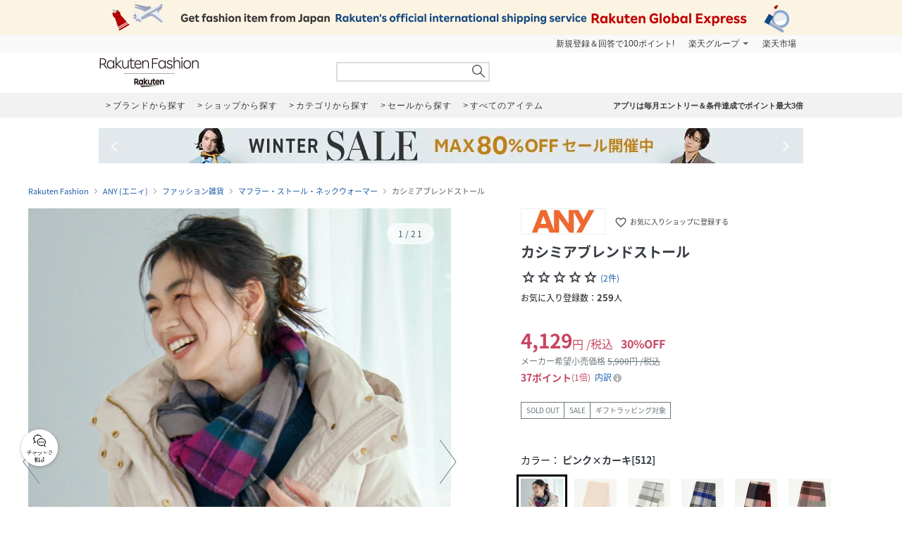

--- FILE ---
content_type: application/javascript
request_url: https://gettime.r10s.jp/rfashion_time?callback=jQuery17202120479263213284_1768969845739&_=1768969853517
body_size: 10
content:
jQuery17202120479263213284_1768969845739({"epoch":"1768969854"})

--- FILE ---
content_type: application/javascript
request_url: https://api.r10s.jp/clientinfo?callback=clientInfoCbfn&_=1768969846475
body_size: 24
content:
clientInfoCbfn({"country_code":"US","location":"COLUMBUS","ip":"3.12.149.38"})

--- FILE ---
content_type: application/javascript
request_url: https://gettime.r10s.jp/rfashion_time?callback=jQuery17202120479263213284_1768969845738&_=1768969849658
body_size: 10
content:
jQuery17202120479263213284_1768969845738({"epoch":"1768969851"})

--- FILE ---
content_type: application/javascript
request_url: https://gettime.r10s.jp/rfashion_time?callback=jQuery17202120479263213284_1768969845736&_=1768969849619
body_size: 10
content:
jQuery17202120479263213284_1768969845736({"epoch":"1768969851"})